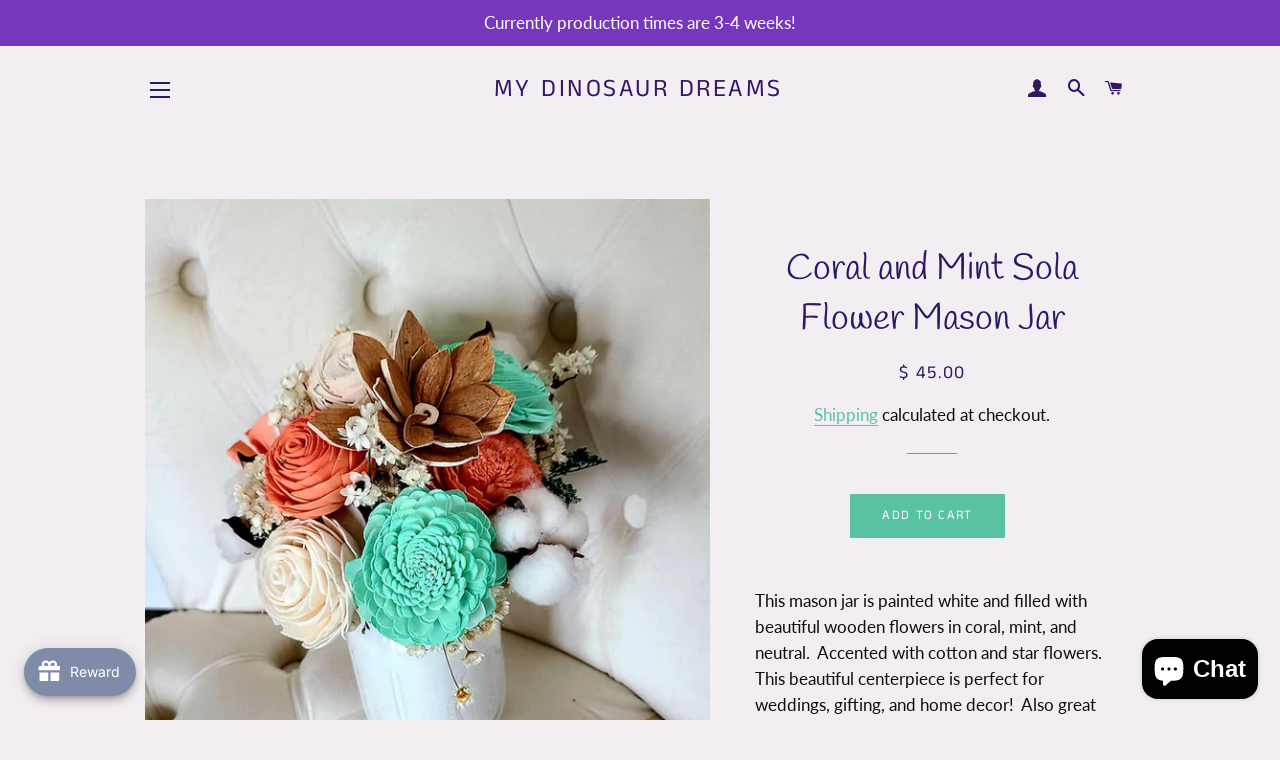

--- FILE ---
content_type: text/css
request_url: https://css.twik.io/6411448d0698d.css
body_size: 84
content:
.grid-uniform:nth-child(2)>DIV.grid__item.grid-product.medium--one-half,.grid-uniform:nth-child(4) DIV.grid__item.grid-product.large--one-third{color: transparent !important; opacity: 0 !important; visibility: hidden !important;}